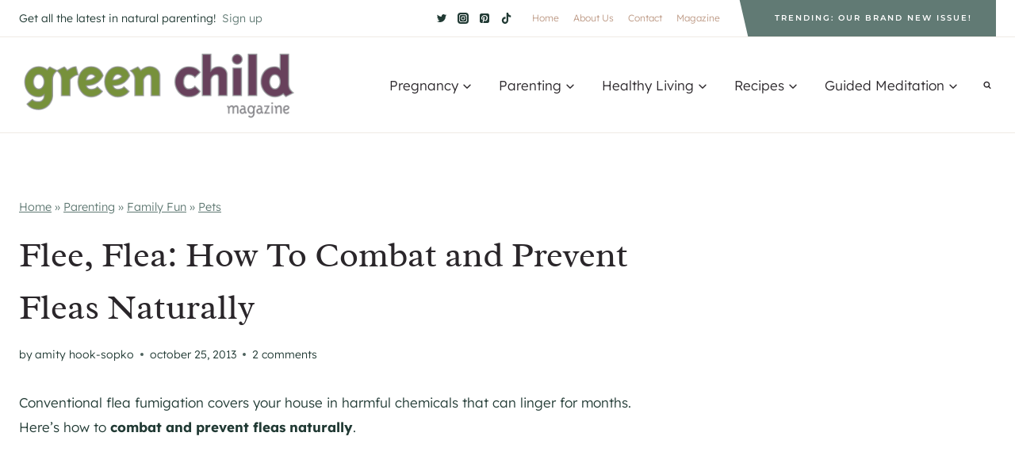

--- FILE ---
content_type: text/css
request_url: https://ads.adthrive.com/sites/5b914d77377d57533c0af6f6/ads.min.css
body_size: 667
content:
.adthrive-device-desktop .adthrive-recipe,
.adthrive-device-tablet .adthrive-recipe {
float: right;
margin: 10px; 
}

.adthrive-player-close {
    top: -7px;
}
#bar {
    top: 65px !important;
}

/* White Background For Mobile Sticky Video Player */
.adthrive-collapse-mobile-background {
background-color: #fff!important;
}
.adthrive-top-collapse-close > svg > * {
stroke: black;
font-family: sans-serif;
}
.adthrive-top-collapse-wrapper-video-title,
.adthrive-top-collapse-wrapper-bar a a.adthrive-learn-more-link {
color: black!important;
}
/* END White Background For Mobile Sticky Video Player */

/* for final sticky SB */
.adthrive-sidebar.adthrive-stuck {
margin-top: 65px;
z-index: 99!important;
}
/* for ESSAs */
.adthrive-sticky-sidebar > div {
top: 65px!important;
}




--- FILE ---
content_type: text/plain
request_url: https://rtb.openx.net/openrtbb/prebidjs
body_size: -232
content:
{"id":"62d156a7-cc3f-4f64-9140-549b87be4e1d","nbr":0}

--- FILE ---
content_type: text/plain
request_url: https://rtb.openx.net/openrtbb/prebidjs
body_size: -232
content:
{"id":"f946583a-f325-45dd-84eb-6791a2cbfedd","nbr":0}

--- FILE ---
content_type: text/plain
request_url: https://rtb.openx.net/openrtbb/prebidjs
body_size: -232
content:
{"id":"0735a64a-3b75-4cb5-b73e-86713ee4e762","nbr":0}

--- FILE ---
content_type: text/plain
request_url: https://rtb.openx.net/openrtbb/prebidjs
body_size: -232
content:
{"id":"563a7620-512c-4c58-bd10-33e20070e274","nbr":0}

--- FILE ---
content_type: text/plain
request_url: https://rtb.openx.net/openrtbb/prebidjs
body_size: -232
content:
{"id":"5addb922-82c8-4d47-8ab2-8d765e6a1fd4","nbr":0}

--- FILE ---
content_type: text/plain
request_url: https://rtb.openx.net/openrtbb/prebidjs
body_size: -232
content:
{"id":"17388883-666e-46aa-b25b-f08aa2c462fe","nbr":0}

--- FILE ---
content_type: text/plain
request_url: https://rtb.openx.net/openrtbb/prebidjs
body_size: -232
content:
{"id":"ff2c0b5e-f741-4b8f-9ea1-7c931450e002","nbr":0}

--- FILE ---
content_type: text/plain
request_url: https://rtb.openx.net/openrtbb/prebidjs
body_size: -232
content:
{"id":"3d651363-6b30-47f6-8b0f-fce73ca329b1","nbr":0}

--- FILE ---
content_type: text/plain
request_url: https://rtb.openx.net/openrtbb/prebidjs
body_size: -232
content:
{"id":"6f4b3854-98ca-428b-99d1-6279d099163a","nbr":0}

--- FILE ---
content_type: text/plain; charset=utf-8
request_url: https://ads.adthrive.com/http-api/cv2
body_size: 4522
content:
{"om":["00xbjwwl","0sm4lr19","0w7bnx4s","1","102018_EAAYACogfHSCSSTWnoIbTEBZ6yet5prGlSCAweKcnua6UTHzPGkyBHVIQfo_","1029_6iljxu3e","1043_409_213932","1043_409_216406","10629575","10ua7afe","11142692","11509227","11560071","1185:1610188943","1185:1610228583","11896988","11973222","11999803","11lrdlsz","12033826","12040874","12041744","12080947","132mm3wg","1606221","1610117185","16_618415770","16_645260024","16_651956659","17_24104687","17_24696337","1ba2ptvu","1c6x3d7l","1d7aiqz3","1o0bppcd","1wm6zgdp","1z1xkxu1","206_518119","2132:44846669","222tsaq1","2249:577662238","2249:691344856","22v0nze3","2307:1c6x3d7l","2307:3j5hqkjz","2307:4bo7q7uz","2307:7k17zqfi","2307:7tknqcu9","2307:a7w365s6","2307:brb59cr2","2307:c9dcailn","2307:cmss11u2","2307:dzn3z50z","2307:e0iislez","2307:ea6ko3gj","2307:en1be8o3","2307:hl4tvc28","2307:hy29a9ip","2307:i19l4yjm","2307:k63alw9y","2307:koci3lym","2307:kxrc0n4r","2307:kyeqywwc","2307:lh46yqi8","2307:lwdw27qj","2307:nfezop88","2307:oj70mowv","2307:p14g4yxk","2307:pgogciw2","2307:psrn0dap","2307:qmz6uli9","2307:rmqoo0ef","2307:s889gfki","2307:tdobal9c","2307:u1y9e40p","2307:u3nwj1w3","2307:xbixg92v","2307:xe7etvhg","2307:y0900opp","2307:z3m5wlxm","2307:zb6f7osj","23595986","2388ea29","2409_25495_176_CR52092847","2409_25495_176_CR52092918","2409_25495_176_CR52092922","2409_25495_176_CR52092954","2409_25495_176_CR52092958","2409_25495_176_CR52092959","2409_25495_176_CR52144919","2409_25495_176_CR52150651","24655280","25","25_53v6aquw","25_yi6qlg3p","2676:80068434","26m8vsua","2760:176_CR52092847","2760:176_CR52092918","2760:176_CR52092922","2760:176_CR52092954","2760:176_CR52150651","28405208","28405258","28452516","28925636","29414696","2974:7994051","29_671479937","2eagl1i7","2hvfk1ru","2o6jy2c5","308_123873","308_124137","308_124138","3278077-18446744072673958336","3278080-18446744072673958336","3278081-18446744072673958336","33367644","33604871","33606231","33627470","3490:CR52092847","3490:CR52092918","3490:CR52092922","3490:CR52092954","3490:CR52092958","3490:CR52144919","3490:CR52144953","3490:CR52150651","35hah0vl","3658_106750_coy3a5w5","3658_106750_zgfnr75h","3658_109735_aqaw3m5r","3658_15078_en1be8o3","3658_15078_pjtxrl5u","3658_15078_x85xx3xj","3658_151643_pqn44nv6","3658_151643_spv5lpyq","3658_155735_u3i8n6ef","3658_216697_z3m5wlxm","3658_245791_xnx5isri","3658_78719_gjfzfipq","3658_83553_t5cj06lf","39_76_27679b18-a442-4290-82de-8e71f848cadb","39_76_2d49f539-5266-4079-abb0-af6340d4cd9a","39_76_4ac7163b-84db-4063-a31d-41bbec8f56ec","39_76_7752e32d-e46c-45af-93b1-ab65c2eaf972","39_76_a6233cd9-3c52-4540-8148-006fef932a18","39_76_ee822d2e-66da-4fe5-9ce3-e24794509891","3LMBEkP-wis","3_16_687211391","3f1lgait","3j5hqkjz","3o1tvarr","3oe9gaie","3sb0g882","3uypazzl","409_189392","409_192547","409_192565","409_200143","409_213930","409_213936","409_213938","409_213944","409_216326","409_216366","409_216386","409_216406","409_216414","409_216418","409_216496","409_216506","409_225988","409_225990","409_227248","4114:catalina-73887","4114:catalina-73888","43966088","44146511","44316281","44629254","46qy6cyn","47191398","47210038","4771_74438_1610188943","4771_74438_1610228583","481703827","4g9gw599","4yfi80se","4zogxq0x","50485085","50594975","50700157","50pv158h","510762","512330","514819301","518119","53306628","534295","534307","53832733","53v6aquw","54639987","54779847","5510:97kqvm1i","55116643","55344524","55435114","555_165_776508563001","55637015","55693391","55693405","55712989","55736227","55763523","557_409_213936","557_409_228089","558_93_0sm4lr19","558_93_1c6x3d7l","558_93_222tsaq1","558_93_6mwqcsi8","558_93_6s6otmsh","558_93_97kqvm1i","558_93_9zg259jw","558_93_a7w365s6","558_93_b1n47h9n","558_93_cly0z7w9","558_93_coy3a5w5","558_93_g1mm3bdi","558_93_i19l4yjm","558_93_lwdw27qj","558_93_nrlkfmof","558_93_pgogciw2","558_93_t5cj06lf","558_93_tdobal9c","558_93_u3i8n6ef","558_93_xe7etvhg","558_93_zgfnr75h","55906605","55906619","55965333","56031832","56031909","56031923","56031926","56071098","56341213","56427447","56631578","56756029","56782894","56782901","5700:677340715","57149971","57149985","57197112","58853467","598131494","5jksujcn","5q1j7zcu","603485497","605369964","608454273","608454286","608454291","608861834","61081983","61083100","61174500","61210719","61210728","61216011","61216025","61216055","61216063","61216075","61228599","61228600","61228601","61228605","61228615","61228616","61231626","61268737","61279656","61287761","61288588","61291574","61378204","61420984","61444664","61456734","61563594","61731609","61742136","61877052","61916211","61916225","61932925","61941044","61961830","619765138","619765960","62007246","62136480","643153468","643hsokb","660380692","670_9916_563685502","677140446","678033889","67zbk43m","680682964","680_99480_608862812","680_99480_608862824","680_99480_608862828","680_99480_608862829","680_99480_614105094","680_99480_614105101","680_99480_614105104","680_99480_614105105","680_99480_614105109","682748462","684340670","684503172","684503210","685724703","685726348","685726359","686043388","688061742","688070999","69ik9fop","6a5crmgq","6horao0p","6mwqcsi8","6ng1e44d","6s6otmsh","6uwa7y6y","7255_121665_catalina-73780","7255_121665_catalina-73781","7354_151700_78402035","7576056","76vi3q5x","7736472","7736477","776202972877","776553017200","776553132679","7829835","78402035","78402044","78827832","79090921","79090923","79090928","79090929","79090983","79090984","79090989","79100968","79100971","79100972","79100975","7951227","7960749","79684378","7969180","7972225","7981058","7981066","7995496","7ecjlsu3","7jlclf57","7k17zqfi","7kzekiwm","7sd9iy3r","7tknqcu9","8002119","8003964","8003965","80068443","8011272","8016065","8027023","8029622","8035715","8035726","8039825","8039827","8042240","8044939","8045656","8048090","80528744","80724110","80724121","80807270","81607548","81784842","83523736","83556701","83556714","83556739","83556747","83556753","83556755","83556813","83556816","83j6r6pk","84295874","85445183","85445211","85445350","85445354","85445361","85445363","85445387","85445405","85445433","85445459","85638068","85638071","8564740","856ofrqa","85704898","85704901","86dvrjun","86e0b42i","8ejyu69m","8fyu6f77","8g7csly0","8n2o2k7c","8n6mtkhh","8ppuzsq2","8rhw4wi4","9057/211d1f0fa71d1a58cabee51f2180e38f","92ec7l0k","957a8vwr","95coyr9s","97kqvm1i","98mpu5yq","9mzd71pd","9skclo19","9z1qb24e","9zl41y5m","Banner_cat3__pkg__bat_0_mat_0_20250620_ZNO9s","a7fsmi6l","a7w365s6","ag5h5euo","aoenvuwu","aqaw3m5r","b1n47h9n","b90cwbcd","c0giwiin","c3z96tqr","c5hosoph","catalina-73781","cjdrzael","cly0z7w9","cmss11u2","cnzcv93o","coy3a5w5","cplvbdv2","cr-96vv5i6uu9xg","cr-96vv5k5xu9xg","cr-9hxzbqc08jrgv2","cr-lg354l2uvergv2","de48lj30","de66hk0y","dfb5t5ew","diyhiczq","dl9my28b","drd5h4jb","dzn3z50z","e0iislez","e1xor4ap","e6o2gt3k","ecvo9lct","ee6v10mo","eznxm5z0","fjp0ceax","fml8n8nf","forn5dzh","fvdjbmxp","g1mm3bdi","g27khvgq","gjfzfipq","gtupq68u","h1d1irqc","hk2nsy6j","hl4tvc28","hoxvg88g","hy29a9ip","hya8dpaz","i19l4yjm","i4sga2l7","i90isgt0","ib1o62yz","iq4oa5lu","jb75l2ds","jtg0a7xp","k0csqwfi","k2rny5kz","kbapdg4y","kdwm0bkk","kigorrko","kjq0lnk5","klbjd0w3","kyeqywwc","la6qtkxc","ld57gnso","lh46yqi8","lwdw27qj","lzgtz5j1","m8wohgy3","ms50j0oi","msuhwavi","mtq384v8","mw9467v4","n0atgw4u","n29c17e7","n2whzkht","n3egwnq7","n3i6xqcg","n5io2znv","n5manivv","n98fponh","na0v66el","ncrx9232","ne3ythst","ng6uy4w7","nrlkfmof","nvcpodnq","o7rkoq5h","oril4wg7","ovoh3qsi","oz31jrd0","ozjg3ycj","ozoeylho","p14g4yxk","paggellx","pagvt0pd","pgogciw2","pqe5sdu3","pqn44nv6","prq4f8da","psrn0dap","q2jn8yjx","q5yy8g2u","qflrlai1","qqdvsvih","quo1qs6e","qvymc7o8","r0z1mjr7","r747h5eh","r762jrzq","ra0u0u4h","rg2axnuo","ri68kvpr","rl3626yq","rlyxe864","rmccapeb","rmqoo0ef","rmwej97v","sao4town","sbkk6qvv","sd3v6p83","spv5lpyq","svinlp2o","t3z7yg5a","t5cj06lf","t5kb9pme","t6qstw0z","t79r9pdb","t9y1jxrl","tdobal9c","tiqdg70p","u3i8n6ef","u4ln9do8","u5wiyhaf","ubjltf5y","ura7h991","v2pqc8qz","v6k8lhf1","v6q20354","v945wwim","va3szmhu","vcuhvimd","vcyoo5iy","ven7pu1c","w6oq98x6","wfqgu54f","wq5j4s9t","wqyy68qb","xbixg92v","xe36plb4","xe7etvhg","xfs99vfh","xnx5isri","xph9czdu","xz1z6j77","y04tcf4d","y0900opp","y89szs78","ygmhp6c6","yi6qlg3p","yijti7h2","yp80np7c","yqh121js","yvz367zv","z3m5wlxm","z65hue5p","z7au0bzj","zb6f7osj","zfexqyi5","zgfnr75h","ztlksnbe","zuzjnlpe","zvfjb0vm"],"pmp":[],"adomains":["1md.org","a4g.com","about.bugmd.com","acelauncher.com","adameve.com","adelion.com","adp3.net","advenuedsp.com","aibidauction.com","aibidsrv.com","akusoli.com","allofmpls.org","arkeero.net","ato.mx","avazutracking.net","avid-ad-server.com","avid-adserver.com","avidadserver.com","aztracking.net","bc-sys.com","bcc-ads.com","bidderrtb.com","bidscube.com","bizzclick.com","bkserving.com","bksn.se","brightmountainads.com","bucksense.io","bugmd.com","ca.iqos.com","capitaloneshopping.com","cdn.dsptr.com","clarifion.com","cotosen.com","cs.money","cwkuki.com","dallasnews.com","dcntr-ads.com","decenterads.com","derila-ergo.com","dhgate.com","dhs.gov","digitaladsystems.com","displate.com","doyour.bid","dspbox.io","envisionx.co","ezmob.com","fmlabsonline.com","g123.jp","g2trk.com","gadmobe.com","getbugmd.com","goodtoknowthis.com","gov.il","guard.io","hero-wars.com","holts.com","howto5.io","ice.gov","imprdom.com","justanswer.com","liverrenew.com","longhornsnuff.com","lovehoney.com","lowerjointpain.com","lymphsystemsupport.com","media-servers.net","medimops.de","miniretornaveis.com","mobuppsrtb.com","motionspots.com","mygrizzly.com","myrocky.ca","national-lottery.co.uk","nbliver360.com","ndc.ajillionmax.com","niutux.com","nordicspirit.co.uk","notify.nuviad.com","notify.oxonux.com","own-imp.vrtzads.com","paperela.com","parasiterelief.com","peta.org","pfm.ninja","pixel.metanetwork.mobi","pixel.valo.ai","plannedparenthood.org","plf1.net","plt7.com","pltfrm.click","printwithwave.co","privacymodeweb.com","rangeusa.com","readywind.com","reklambids.com","ri.psdwc.com","rtb-adeclipse.io","rtb-direct.com","rtb.adx1.com","rtb.kds.media","rtb.reklambid.com","rtb.reklamdsp.com","rtb.rklmstr.com","rtbadtrading.com","rtbsbengine.com","rtbtradein.com","saba.com.mx","securevid.co","servedby.revive-adserver.net","shift.com","smrt-view.com","swissklip.com","taboola.com","tel-aviv.gov.il","temu.com","theoceanac.com","track-bid.com","trackingintegral.com","trading-rtbg.com","trkbid.com","truthfinder.com","unoadsrv.com","usconcealedcarry.com","uuidksinc.net","vabilitytech.com","vashoot.com","vegogarden.com","viewtemplates.com","votervoice.net","vuse.com","waardex.com","wapstart.ru","wdc.go2trk.com","weareplannedparenthood.org","webtradingspot.com","xapads.com","xiaflex.com","yourchamilia.com"]}

--- FILE ---
content_type: text/plain
request_url: https://rtb.openx.net/openrtbb/prebidjs
body_size: -232
content:
{"id":"d730fc59-69a9-4996-8ce2-00ee03565e39","nbr":0}

--- FILE ---
content_type: text/plain; charset=UTF-8
request_url: https://at.teads.tv/fpc?analytics_tag_id=PUB_17002&tfpvi=&gdpr_consent=&gdpr_status=22&gdpr_reason=220&ccpa_consent=&sv=prebid-v1
body_size: 56
content:
ZGUyMTVmNjItNGFiMS00ODM1LTgyMDctY2MwODU3ZDE1MWYzIy03LTc=

--- FILE ---
content_type: text/plain
request_url: https://rtb.openx.net/openrtbb/prebidjs
body_size: -232
content:
{"id":"b1d90f73-b551-4fcf-ad65-afaa2f07d6e5","nbr":0}

--- FILE ---
content_type: text/plain
request_url: https://rtb.openx.net/openrtbb/prebidjs
body_size: -86
content:
{"id":"73e93da4-1eba-4907-ba66-37c4d5e6e447","nbr":0}